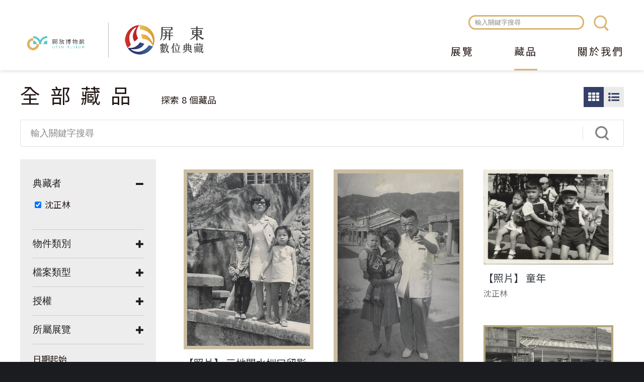

--- FILE ---
content_type: text/javascript
request_url: https://digitalarchive.cultural.pthg.gov.tw/sites/all/modules/muse/muse_taxonomy/js/muse_taxonomy.js?sq3wqf
body_size: 363
content:
jQuery(document).ready(function($) {
	var pathname = window.location.pathname;
	var destinationURL = pathname.substr(1);

	$('.explore-favorite-button').on('click', function() {
		console.log('explore-favorite-button click');
		var $this  = $(this);
		var title  = $this.attr('title');
		var uuid   = $this.attr('data-uuid');
		var bundle = $this.attr('data-bundle');
		var tid    = $this.attr('data-tid');
		var action = $this.attr('data-action');
			
		if ($("body").hasClass("logged-in")) {
			$.ajax({
				url: Drupal.settings.muse_taxonomy_endpoint + '/'  + bundle + '/' + action,
				type: 'post',
				data: { 
					'uuid': uuid,
					'tid': tid,
				}
			}).fail(function(textStatus) {
				// console.log('explore-favorite-button ajax fail');
				// console.log(textStatus);
			}).done(function(result) {
				// console.log('explore-favorite-button ajax done');
				// console.log(result);
				var newAction = action == 'add' ? 'delete' : 'add';
				$this.attr('data-action', newAction);
				switch (newAction) {
					case 'add':
						$this.attr("title", "加入最愛").removeClass("is-favorite");
						break;
					
					case 'delete':
						$this.attr("title", "取消最愛").addClass("is-favorite");
						break;
				}
			});
		}
		else {
			window.location.href = '/user/login?destination=' + destinationURL;
		}
	});

	$('.explore-comment-button').on('click', function() {
		var commentFormID = '#comment-form';
		location.hash = commentFormID;
	});
});